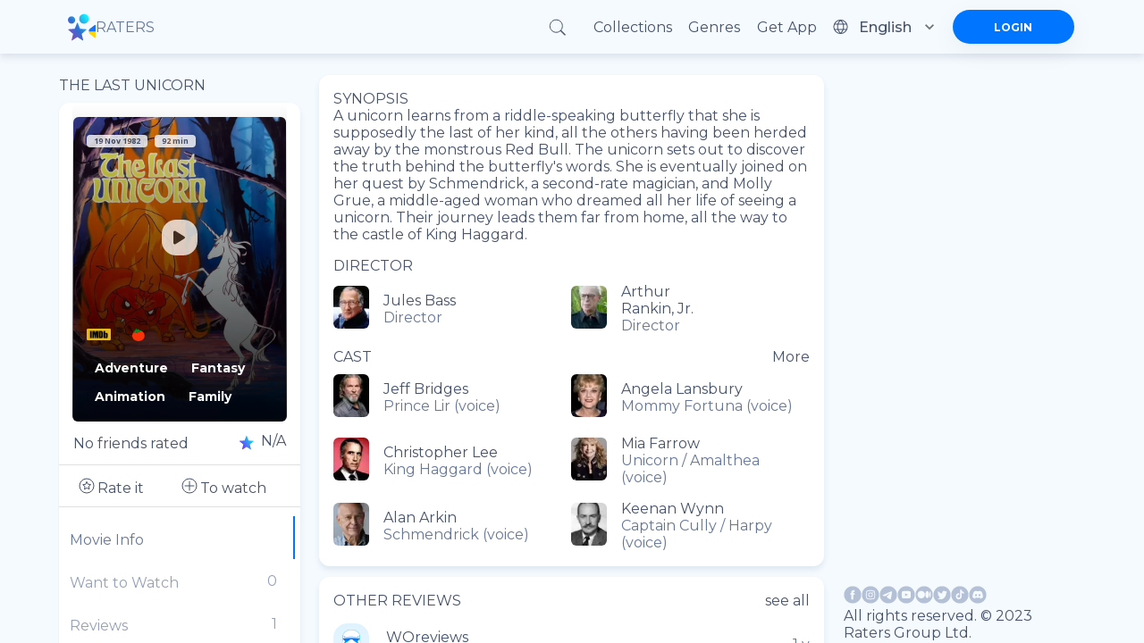

--- FILE ---
content_type: text/css; charset=UTF-8
request_url: https://ratersapp.com/_next/static/css/abf0f13b4b156993.css
body_size: 545
content:
.cryptoLike_popupWrapper__jXWjR{position:relative;background-color:#fff;padding:32px;border-radius:12px;margin:32px;flex:1 1;max-width:438px;width:100%;box-shadow:0 4px 8px rgba(0,0,0,.1)}@media(max-width:425px){.cryptoLike_popupWrapper__jXWjR{margin:unset;border-bottom-left-radius:0;border-bottom-right-radius:0;padding-bottom:100px}}.cryptoLike_title__ZCGC3{font-style:normal;font-weight:600;font-size:14px;text-transform:uppercase;color:#47536a;text-align:center;margin-top:0}.cryptoLike_label__jYfI6{font-style:normal;font-weight:700;font-size:12px;line-height:14px;color:#47536a;margin:12px 0 6px 12px}.cryptoLike_menuicon__S8GdK{margin:-2px 5px}.cryptoLike_close__EHamf{position:absolute;padding:0;top:0;right:0;margin:10px;cursor:pointer}.cryptoLike_buttons__Ug6NY{display:flex;flex-direction:row;margin-top:26px;gap:12px;justify-content:flex-end}.cryptoLike_button__0ywNn{display:block;margin-left:auto;margin-right:0;margin-top:24px;min-width:106px}.cryptoLike_calcelButton__0iXeJ{border:1px solid #0075ff;background-color:#fff}.cryptoLike_calcelButton__0iXeJ p{color:#0075ff!important}.cryptoLike_reset__IJvnL{display:flex;flex-direction:column;align-items:flex-end;justify-content:space-between;margin-top:4px}.cryptoLike_reset__IJvnL>div:not(:last-child){display:flex;flex-direction:column;width:100%}.cryptoLike_dropdown__eOl7T{font-size:13px;line-height:18px;color:#47536a!important}.cryptoLike_titleLeft__bJgl4{font-style:normal;font-weight:600;font-size:14px;text-transform:uppercase;color:#47536a;text-align:left;margin-top:0}.cryptoLike_popupTableWrapper__avAWs{position:relative;background-color:#fff;padding:32px;border-radius:12px;margin:32px;flex:1 1;max-width:1200px;width:calc(100% - 64px);box-shadow:0 4px 8px rgba(0,0,0,.1)}@media(max-width:425px){.cryptoLike_popupTableWrapper__avAWs{margin:unset;border-bottom-left-radius:0;border-bottom-right-radius:0;max-width:100%;padding:12px 12px 100px}}.cryptoLike_popupTableWrapper__avAWs .cryptoLike_TableWrapper__hpeBQ{max-width:100%;max-height:26vh;overflow:auto}.cryptoLike_popupTableWrapper__avAWs .cryptoLike_InfiniteScroll__RyPyS{max-width:100%;overflow:unset!important}.cryptoLike_table__kZazB{border-collapse:collapse;max-width:100%;font-size:12px;line-height:16px;font-weight:400;color:#47536a;width:100%}.cryptoLike_table__kZazB td,.cryptoLike_table__kZazB th{text-align:left;padding:8px;overflow:hidden;text-overflow:ellipsis;max-width:150px}.cryptoLike_table__kZazB td div{text-align:left;overflow:hidden;text-overflow:ellipsis}.cryptoLike_table__kZazB td div:before{content:"↗"}.cryptoLike_table__kZazB tr:nth-child(odd){background-color:#eaf1fc}.cryptoLike_table__kZazB tr:first-child{position:-webkit-sticky;position:sticky;top:0}.cryptoLike_table__kZazB .cryptoLike_shortCol__5khws{max-width:60px}.cryptoLike_table__kZazB .cryptoLike_supershortCol__RwmCW{width:10px}.cryptoLike_table__kZazB .cryptoLike_skeleton__but3e{display:table-row;background-color:unset!important;padding:0}.cryptoLike_table__kZazB .cryptoLike_skeleton__but3e td{padding:0}.cryptoLike_table__kZazB .cryptoLike_skeleton__but3e span{display:block;width:100%;max-width:1200px;height:32px;border-radius:4px;background-image:linear-gradient(135deg,#e1f4f9,#eaf1fc)}